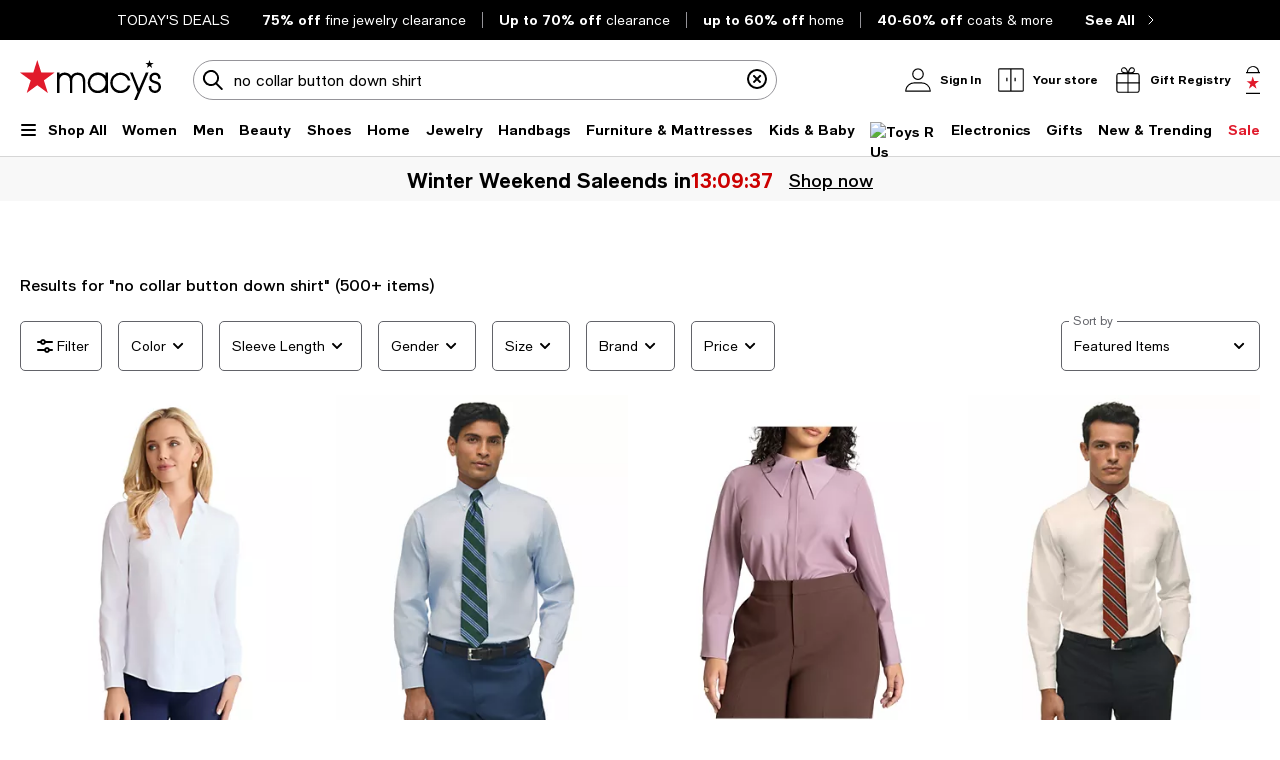

--- FILE ---
content_type: text/html; charset=utf-8
request_url: https://www.google.com/recaptcha/api2/aframe
body_size: 224
content:
<!DOCTYPE HTML><html><head><meta http-equiv="content-type" content="text/html; charset=UTF-8"></head><body><script nonce="ONGlndrqlNR2g9FQPuOLkw">/** Anti-fraud and anti-abuse applications only. See google.com/recaptcha */ try{var clients={'sodar':'https://pagead2.googlesyndication.com/pagead/sodar?'};window.addEventListener("message",function(a){try{if(a.source===window.parent){var b=JSON.parse(a.data);var c=clients[b['id']];if(c){var d=document.createElement('img');d.src=c+b['params']+'&rc='+(localStorage.getItem("rc::a")?sessionStorage.getItem("rc::b"):"");window.document.body.appendChild(d);sessionStorage.setItem("rc::e",parseInt(sessionStorage.getItem("rc::e")||0)+1);localStorage.setItem("rc::h",'1768848562686');}}}catch(b){}});window.parent.postMessage("_grecaptcha_ready", "*");}catch(b){}</script></body></html>

--- FILE ---
content_type: application/javascript
request_url: https://assets.macysassets.com/app/discovery-ui/static/js/discovery-ui.6212.b038fcd6fe4003796351.js
body_size: 635
content:
"use strict";(self.discovery_ui_jsonp=self.discovery_ui_jsonp||[]).push([[6212],{f97c1b0a:(e,a,t)=>{t.r(a),t.d(a,{default:()=>o});var r=t("2a5ed560"),n=t("7cc0bee8"),u=t("7d25564a"),l=t("cbb58502"),c=t("7cc89ec3"),i=t("2463cb94"),s=t("d0bb2a93"),b=t("327d8c3a");const d=["aria-label","href","tabindex","onClick"],g={props:{currentPage:{required:!0,type:Number},pageNumber:{default:1,type:Number}},emits:["item-click"],setup(e,a){let{emit:t}=a;const g=e,{getPageLinkUrl:o}=function(){const e=(0,i.yj)(),a=(0,c.oR)(),{generateUrlPathAndQuery:t}=(0,b.Z)();return{getPageLinkUrl:r=>{const n=[...a.getters.getPathUrls],u=n.findIndex(e=>"Pageindex"===e.key);r>1?u<0?n?.push({key:"Pageindex",value:r}):n[u].value=r:1===r&&u>=0&&delete n[u];const{pathname:l}=t(n,e);return(0,s.Z)(l)}}}(),p=(0,r.l1)(),m=(0,r.Rr)(),U=(0,r.Fl)(()=>!!m.default),f=(0,r.Fl)(()=>!U.value&&g.pageNumber===g.currentPage),v=(0,r.Fl)(()=>f.value?`Current Page ${g.pageNumber}, Button`:`Page ${g.pageNumber}, Button`),P=(0,r.Fl)(()=>o(g.pageNumber)),h=()=>{t("item-click",g.pageNumber)};return(a,t)=>((0,r.wg)(),(0,r.iD)("li",{class:(0,n.C_)(["margin-right-xxs",(0,u.SU)(p)&&(0,u.SU)(p).class])},[(0,r._)("a",{"aria-label":(0,u.SU)(v),class:(0,n.C_)(["secondary button button-small",(0,u.SU)(U)?"page-chevron-item":"page-number-item",{active:(0,u.SU)(f)}]),href:(0,u.SU)(P),tabindex:(0,u.SU)(p)&&(0,u.SU)(p).tabindex,onClick:(0,l.iM)(h,["prevent"])},[(0,r.WI)(a.$slots,"default",{},()=>[(0,r.Uk)((0,n.zw)(e.pageNumber),1)])],10,d)],2))}};const o=(0,t("962893e0").Z)(g,[["__scopeId","data-v-72d8e5b8"]])}}]);
//# sourceMappingURL=discovery-ui.6212.b038fcd6fe4003796351.js.map